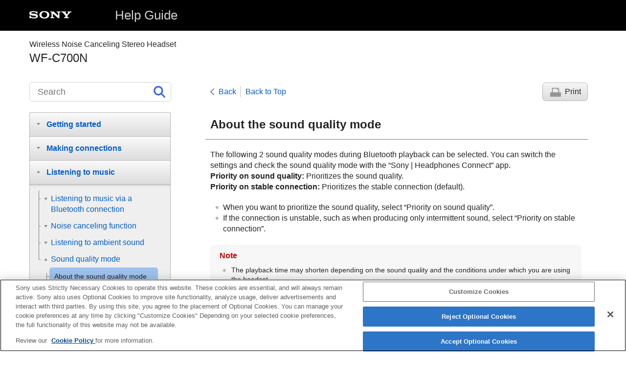

--- FILE ---
content_type: text/html
request_url: https://helpguide.sony.net/mdr/2968/v1/en/contents/TP1000781983.html
body_size: 17094
content:
<!DOCTYPE html>
<html lang="en" dir="ltr" data-manual-number="5-047-128-11(2)">
<head>
<!-- saved from url=(0016)http://localhost -->
<script src="https://assets.adobedtm.com/962889cb281b/3af702a3fc3d/launch-2f7ca77418cb.min.js" async></script>
<meta charset="utf-8" />
<meta http-equiv="X-UA-Compatible" content="IE=edge" />
<meta name="format-detection" content="telephone=no" />
<meta name="viewport" content="width=device-width" />
<meta name="author" content="Sony Corporation" />
<meta name="copyright" content="Copyright 2023 Sony Corporation" />
<meta name="description" content="" />
<meta name="keywords" content="Wireless Noise Canceling Stereo Headset,WF-C700N" />

<title>WF-C700N | Help Guide | About the sound quality mode</title>
<link href="../common/css/master.css" rel="stylesheet" />
<!--[if lt IE 9]><link href="../common/css/master_ie8.css" rel="stylesheet" /><![endif]-->
<link href="../common/css/en.css" rel="stylesheet" />
<link id="print_css" href="../common/css/print.css" rel="stylesheet" media="print" />
<!--[if lt IE 9]><script src="../common/js/html5shiv-printshiv.js"></script><![endif]-->
<script src="../search/resource.json" charset="utf-8"></script>
<script src="../common/js/search_library.js" charset="utf-8"></script>
<script src="../common/js/onload.js" charset="utf-8"></script>
<script src="../common/js/run_head.js" charset="utf-8"></script>

</head>
<body data-page-type="contents">

<header role="banner">
<div class="global">
<div class="inner"><img src="../common/img/logo.png" alt="SONY" class="global-logo" /><a href="../index.html" class="global-title">Help Guide</a></div>
</div><!-- /.global -->
<div class="manual-name">
<div class="inner">
<h1><span class="category-name">Wireless Noise Canceling Stereo Headset</span><span class="model-name">WF-C700N<span class="model-number"></span></span></h1>
</div>
</div><!-- /.manual-name -->
</header>

<div class="inner">
<div class="utility">
<ul class="utility-nav">
<li class="utility-menu"><a href="#menu"><img src="../common/img/icon_utility_menu.png" alt="menu" /></a></li>
<li class="utility-search"><a href="#header-search" id="header-search-toggle"><img src="../common/img/icon_utility_search.png" alt="Search" /></a></li>
</ul>
<form class="form-search" id="header-search" role="search" onsubmit="return false;">
<div><input type="text" id="id_search" class="form-search-input" value="" title="Search" aria-label="Search" onkeydown="fncSearchKeyDown(event.keyCode, this.value);" /><input type="image" id="id_search_button" class="form-search-button" alt="Search" src="../common/img/icon_search.svg" /></div>
</form>
</div><!-- /.utility -->

<noscript>
<div class="noscript">
<p>JavaScript is disabled.</p>
<p>Please enable JavaScript and reload the page.</p>
</div>
</noscript>

<ul class="page-nav">
<li class="back"><a href="javascript:history.back();">Back</a></li>
<li class="top"><a href="../index.html">Back to Top</a></li>
<li class="print"><a href="javascript:openPrintWindow();">Print</a></li>
</ul><!-- /.page-nav -->

<main role="main" id="main">
<h2 id="id_title">About the sound quality mode</h2>
<div id="id_content">

<div class="abstract">
<p>The following 2 sound quality modes during <span class="uicontrol">Bluetooth</span> playback can be selected. You can switch the settings and check the sound quality mode with the “<span class="uicontrol">Sony | Headphones Connect</span>” app. </p>
<p>
<b>Priority on sound quality: </b>Prioritizes the sound quality. </p>
<p>
<b>Priority on stable connection: </b>Prioritizes the stable connection (default). </p>
<ul class="list">
  <li>When you want to prioritize the sound quality, select “Priority on sound quality”. </li>
  <li>If the connection is unstable, such as when producing only intermittent sound, select “Priority on stable connection”. </li>
</ul>
</div>
<div class="refbody">
  <div class="article">
    <div class="note">
<h4>Note</h4>
      
      <ul>
        <li>
          
          
            
            The playback time may shorten depending on the sound quality and the conditions under which you are using the headset. 
            
          
        </li>
        <li>Depending on the ambient conditions in the area where you are using the headset, intermittent sound may still occur even if “Priority on stable connection” is selected. </li>
      </ul>
    </div>
  </div>
</div>

</div><!-- /#id_content -->
<div class="return-pagetop"><a href="#top">Go to Page Top</a></div>

<aside role="complementary" class="related-topic">
<div class="related-topic">
<h3>Related Topic</h3> 
<ul>
<li><a href="TP1000781980.html">What you can do with the “<span class="uicontrol">Sony | Headphones Connect</span>” app</a></li>
</ul>
</div>
</aside>

<div id="questionnaire" class="questionnaire"></div>
<div class="topic-number"></div>
</main>

<div id="sub">
<div class="scrollable">
<nav role="navigation" id="menu">
<ul class="level1">
<li><button type="button"><span>Getting started</span></button>
<ul class="level2">
<li><a href="TP1000781960.html"><span>What you can do with the <span class="uicontrol">Bluetooth</span> function</span></a></li>
<li><a href="TP1000781304.html"><span>About the voice guidance</span></a></li>
<li><button type="button"><span>Supplied accessories</span></button>
<ul class="level3">
<li><a href="TP1000781963.html"><span>Checking the package contents</span></a></li>
<li><a href="TP1000781968.html"><span>Replacing the earbud tips</span></a></li>
</ul>
</li>
<li><button type="button"><span>Parts and controls</span></button>
<ul class="level3">
<li><a href="TP1000781970.html"><span>Location and function of parts</span></a></li>
<li><a href="TP1000781971.html"><span>About the indicator</span></a></li>
</ul>
</li>
<li><button type="button"><span>Wearing the headset</span></button>
<ul class="level3">
<li><a href="TP1000778771.html"><span>Wearing the headset</span></a></li>
<li><a href="TP1000781982.html"><span>Using only one headset unit</span></a></li>
</ul>
</li>
<li><button type="button"><span>Operating the headset</span></button>
<ul class="level3">
<li><a href="TP1000941040.html"><span>About the buttons on the headset</span></a></li>
</ul>
</li>
<li><button type="button"><span>Power/Charging</span></button>
<ul class="level3">
<li><a href="TP1000781964.html"><span>Charging</span></a></li>
<li><a href="TP1000781965.html"><span>Available operating time</span></a></li>
<li><a href="TP1000781966.html"><span>Checking the remaining battery charge</span></a></li>
<li><a href="TP1000781967.html"><span>Turning on the headset</span></a></li>
<li><a href="TP1000780636.html"><span>Turning off the headset</span></a></li>
</ul>
</li>
</ul>
</li>
<li><button type="button"><span>Making connections</span></button>
<ul class="level2">
<li><a href="TP1000780580.html"><span>How to make a wireless connection to <span class="uicontrol">Bluetooth</span> devices</span></a></li>
<li><button type="button"><span>Easy setup with app</span></button>
<ul class="level3">
<li><a href="TP1000780640.html"><span>Connecting with the “<span class="uicontrol">Sony | Headphones Connect</span>” app</span></a></li>
</ul>
</li>
<li><button type="button"><span>Android smartphone</span></button>
<ul class="level3">
<li><a href="TP1000780522.html"><span>Pairing and connecting with an <span class="uicontrol">Android</span> smartphone</span></a></li>
<li><a href="TP1000781303.html"><span>Connecting to a paired <span class="uicontrol">Android</span> smartphone</span></a></li>
</ul>
</li>
<li><button type="button"><span>iPhone (iOS devices)</span></button>
<ul class="level3">
<li><a href="TP1000779840.html"><span>Pairing and connecting with an <span class="uicontrol">iPhone</span></span></a></li>
<li><a href="TP1000779837.html"><span>Connecting to a paired <span class="uicontrol">iPhone</span></span></a></li>
</ul>
</li>
<li><button type="button"><span>Computers</span></button>
<ul class="level3">
<li><a href="TP1000941041.html"><span>Pairing and connecting with a computer (<span class="uicontrol">Windows® 11</span>)</span></a></li>
<li><a href="TP1000781369.html"><span>Pairing and connecting with a computer (<span class="uicontrol">Windows 10</span>)</span></a></li>
<li><a href="TP1000781552.html"><span>Pairing and connecting with a computer (<span class="uicontrol">Mac</span>)</span></a></li>
<li><a href="TP1000941042.html"><span>Connecting to a paired computer (<span class="uicontrol">Windows 11</span>)</span></a></li>
<li><a href="TP1000781368.html"><span>Connecting to a paired computer (<span class="uicontrol">Windows 10</span>)</span></a></li>
<li><a href="TP1000781397.html"><span>Connecting to a paired computer (<span class="uicontrol">Mac</span>)</span></a></li>
</ul>
</li>
<li><button type="button"><span>Other Bluetooth devices</span></button>
<ul class="level3">
<li><a href="TP1000781425.html"><span>Pairing and connecting with a <span class="uicontrol">Bluetooth</span> device</span></a></li>
<li><a href="TP1000781423.html"><span>Connecting to a paired <span class="uicontrol">Bluetooth</span> device</span></a></li>
</ul>
</li>
<li><button type="button"><span>Multipoint connection</span></button>
<ul class="level3">
<li><a href="TP1001106282.html"><span>Connecting the headset to 2 devices simultaneously (multipoint connection)</span></a></li>
</ul>
</li>
</ul>
</li>
<li><button type="button"><span>Listening to music</span></button>
<ul class="level2">
<li><button type="button"><span>Listening to music via a Bluetooth connection</span></button>
<ul class="level3">
<li><a href="TP1000779867.html"><span>Listening to music from a device via a <span class="uicontrol">Bluetooth</span> connection</span></a></li>
<li><a href="TP1000779848.html"><span>Controlling the audio device (<span class="uicontrol">Bluetooth</span> connection)</span></a></li>
<li><a href="TP1000779810.html"><span>Disconnecting <span class="uicontrol">Bluetooth</span> connection (after use)</span></a></li>
<li><a href="TP1000779845.html"><span>About <span class="uicontrol">360 Reality Audio</span></span></a></li>
</ul>
</li>
<li><button type="button"><span>Noise canceling function</span></button>
<ul class="level3">
<li><a href="TP1000780018.html"><span>What is noise canceling? </span></a></li>
<li><a href="TP1000779809.html"><span>Using the noise canceling function</span></a></li>
</ul>
</li>
<li><button type="button"><span>Listening to ambient sound</span></button>
<ul class="level3">
<li><a href="TP1000779995.html"><span>Listening to ambient sound during music playback (Ambient Sound Mode)</span></a></li>
</ul>
</li>
<li><button type="button"><span>Sound quality mode</span></button>
<ul class="level3">
<li><a href="TP1000781983.html"><span>About the sound quality mode</span></a></li>
<li><a href="TP1000781984.html"><span>Supported codecs</span></a></li>
<li><a href="TP1000783317.html"><span>About the <span class="uicontrol">DSEE</span> function</span></a></li>
</ul>
</li>
</ul>
</li>
<li><button type="button"><span>Making phone calls</span></button>
<ul class="level2">
<li><a href="TP1000781976.html"><span>Receiving a call</span></a></li>
<li><a href="TP1000781978.html"><span>Making a call</span></a></li>
<li><a href="TP1000781974.html"><span>Functions for a phone call</span></a></li>
<li><a href="TP1000783922.html"><span>Making a video call on your computer</span></a></li>
<li><a href="TP1000779810.html"><span>Disconnecting <span class="uicontrol">Bluetooth</span> connection (after use)</span></a></li>
</ul>
</li>
<li><button type="button"><span>Using the voice assist function</span></button>
<ul class="level2">
<li><a href="TP1000781981.html"><span>
  
  
    
    Using the voice assist function (<span class="uicontrol">Google app</span>)
    
  
</span></a></li>
<li><a href="TP1000781979.html"><span>Using the voice assist function (<span class="uicontrol">Siri</span>)</span></a></li>
</ul>
</li>
<li><button type="button"><span>Using the apps</span></button>
<ul class="level2">
<li><a href="TP1000781980.html"><span>What you can do with the “<span class="uicontrol">Sony | Headphones Connect</span>” app</span></a></li>
<li><a href="TP1000780000.html"><span>Installing the “<span class="uicontrol">Sony | Headphones Connect</span>” app</span></a></li>
<li><a href="TP1000781376.html"><span>Accessing support information from the “<span class="uicontrol">Sony | Headphones Connect</span>” app</span></a></li>
<li><a href="TP1000781378.html"><span>How to keep the software up-to-date (for comfortable use of the headset)</span></a></li>
</ul>
</li>
<li><button type="button"><span>Important information</span></button>
<ul class="level2">
<li><a href="TP1000780004.html"><span>Precautions</span></a></li>
<li><a href="TP1000781969.html"><span>When you have finished using the headset</span></a></li>
<li><a href="TP1000784826.html"><span>Maintenance</span></a></li>
<li><a href="TP1000783366.html"><span>To prevent burning or malfunction due to getting wet</span></a></li>
<li><a href="TP1000781399.html"><span>When the headset units or charging case gets wet</span></a></li>
<li><a href="TP1000781973.html"><span><span class="uicontrol">Licenses</span></span></a></li>
<li><a href="TP1000780048.html"><span><span class="uicontrol">Trademarks</span></span></a></li>
<li><a href="TP1000780026.html"><span>Customer support websites</span></a></li>
</ul>
</li>
<li><button type="button"><span>Troubleshooting </span></button>
<ul class="level2">
<li><a href="TP1000780014.html"><span>What can I do to solve a problem?</span></a></li>
<li><button type="button"><span>Power/Charging</span></button>
<ul class="level3">
<li><a href="TP1000780015.html"><span>Unable to turn on the headset. </span></a></li>
<li><a href="TP1000780016.html"><span>
  
  
    
    Charging cannot be done. 
    
  
</span></a></li>
<li><a href="TP1000783897.html"><span>The available operating time is short, the battery power does not last long, the battery life of the left and right headset units is different. </span></a></li>
<li><a href="TP1000780017.html"><span>Charging time is too long. </span></a></li>
</ul>
</li>
<li><button type="button"><span>Sound</span></button>
<ul class="level3">
<li><a href="TP1000780030.html"><span>No sound, no sound from one side </span></a></li>
<li><a href="TP1000780052.html"><span>Low sound level</span></a></li>
<li><a href="TP1000779956.html"><span>
  
  
    
    Low sound quality, or noise or unusual sound can be heard. 
    
  
</span></a></li>
<li><a href="TP1000779959.html"><span>Sound skips frequently.</span></a></li>
<li><a href="TP1000783928.html"><span>
  
  
    
    Noise is heard during music playback. 
    
  
</span></a></li>
<li><a href="TP1000780044.html"><span>The noise canceling effects are not sufficient.</span></a></li>
</ul>
</li>
<li><button type="button"><span>Bluetooth connection</span></button>
<ul class="level3">
<li><a href="TP1000780045.html"><span>Pairing with a <span class="uicontrol">Bluetooth</span> device cannot be done.</span></a></li>
<li><a href="TP1000779975.html"><span>Unable to make a <span class="uicontrol">Bluetooth</span> connection. </span></a></li>
<li><a href="TP1000779987.html"><span>The headset cannot be operated.</span></a></li>
<li><a href="TP1000779964.html"><span>Cannot hear the other person or the call volume is low during calls/The other person cannot hear you or their call volume is low during calls.</span></a></li>
</ul>
</li>
<li><button type="button"><span>Others</span></button>
<ul class="level3">
<li><a href="TP1000783923.html"><span>Earbud tips are damaged or lost.</span></a></li>
<li><a href="TP1000783400.html"><span>An earache occurs. </span></a></li>
</ul>
</li>
<li><button type="button"><span>Resetting or initializing the headset</span></button>
<ul class="level3">
<li><a href="TP1000783924.html"><span>Resetting the headset</span></a></li>
<li><a href="TP1000783925.html"><span>Initializing the headset to restore factory settings</span></a></li>
</ul>
</li>
</ul>
</li>
<li><button type="button"><span>Specifications</span></button>
<ul class="level2">
<li><a href="TP1000783926.html"><span><span class="uicontrol">Specifications</span></span></a></li>
</ul>
</li>
</ul>
<div class="nav_link_helpguide" style="display:none;">
<p></p>
<p style="word-break : break-all;"><a href=""></a></p></div>
</nav>

<footer role="contentinfo">
<div class="manual-number" dir="ltr">5-047-128-11(2)</div>
<div class="manual-copyright" dir="ltr">Copyright 2023 Sony Corporation</div>
</footer>
</div>
</div><!-- /.sub -->
<div class="return-pagetop-s"><a href="#top"><img src="../common/img/arrow_return_pagetop_s.png" alt="Go to Page Top" /></a></div>
</div><!-- /.inner -->
<script src="../common/js/jquery.min.js" type="text/javascript" charset="utf-8"></script>
<script src="../common/js/run_foot.js" type="text/javascript" charset="utf-8"></script>
</body>
</html>
